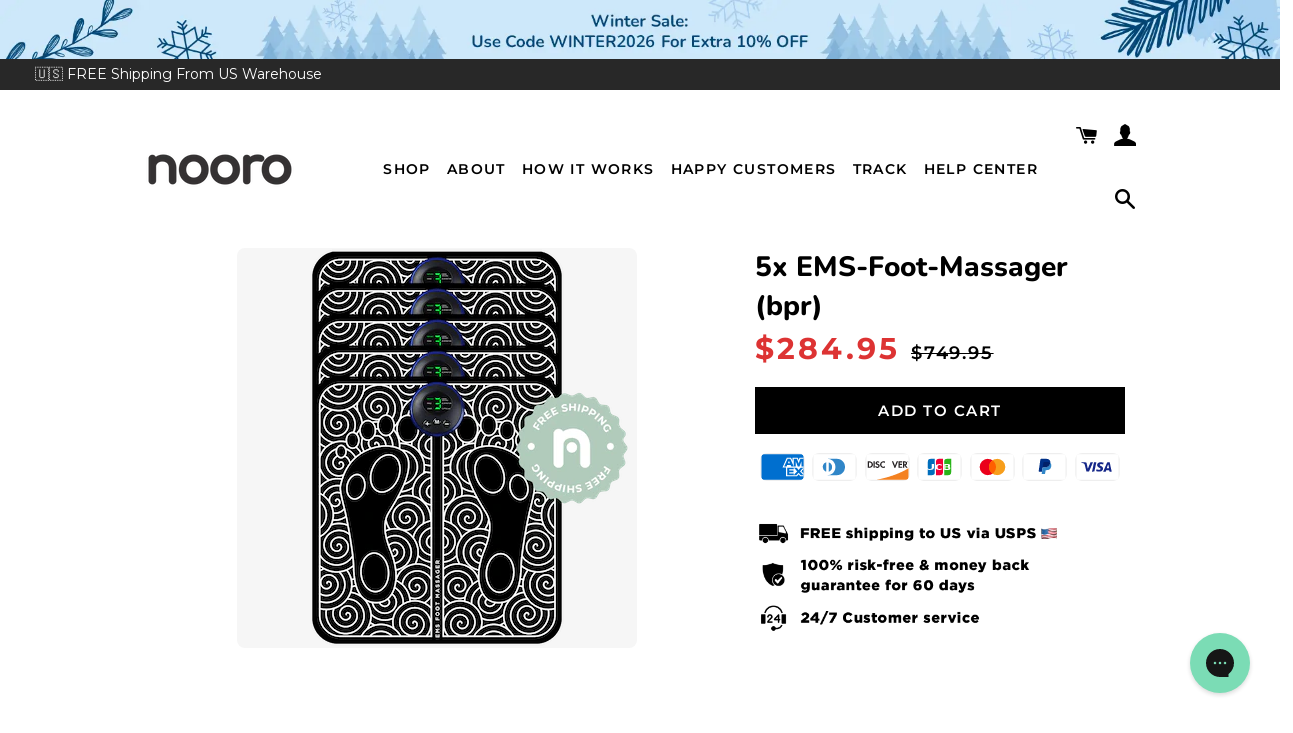

--- FILE ---
content_type: text/javascript
request_url: https://cdn.shopify.com/extensions/787ba864-02ca-44f6-b659-4d817e40c70c/sra-google-analytics-4-ga4-49/assets/facebook-sliderule-events.js
body_size: 145
content:
// Facebook Pixel Tracking for SlideRule Analytics
(() => {
  // Only proceed if shop has Facebook CAPI enabled
  if (!sraData?.facebook?.pixelIds?.length) {
    return;
  }

  // Generic function to fire Facebook events
  function fireFacebookEvent(eventName, parameters = {}) {
    if (!fbq) {
      console.warn("Facebook Pixel not initialized");
      return;
    }

    // Add standard parameters
    const standardParams = {
      content_type: "product_group",
      ...parameters,
    };

    fbq("track", eventName, standardParams);
  }

  // Function to translate Shopify product to Facebook format
  function productToFacebookFormat(product, variantId) {
    const selectedVariant =
      product.variants.find((variant) => variant.id === variantId) ||
      product.variants[0];

    return {
      content_ids: [String(product.id)],
      content_name: product.title,
      content_type: "product_group",
      value: Number(selectedVariant.price) / 100,
      currency: window.sliderule.utilities.getActiveCurrency(),
    };
  }

  // Main function to track view_item event
  function trackViewItem() {
    if (!window.sliderule.utilities.isProductPage()) return;

    var pathParts = window.location.pathname.split("/");
    var productHandle = pathParts[pathParts.length - 1];
    var variantId = window.sliderule.utilities.getVariantFromUrl(
      window.location.href
    );

    window.sliderule.utilities
      .fetchProductFromShopify(productHandle)
      .then(function (product) {
        const fbItem = productToFacebookFormat(product, variantId);
        fireFacebookEvent("ViewContent", fbItem);
        console.log("Tracked ViewContent event:", fbItem);
      })
      .catch(function (error) {
        console.error("Error tracking ViewContent event:", error);
      });
  }

  // Store Facebook identifiers when they become available
  const storeIdentifiers = () => {
    const identifiers = {
      fbp: fbq?.getState?.()?.pixels?.[0]?.id,
      fbc: window.sliderule.utilities.getFacebookFbc(),
    };

    if (identifiers.fbp || identifiers.fbc) {
      document.dispatchEvent(
        new CustomEvent("sliderule:identifiers:update", {
          detail: {
            type: "meta_pixel",
            identifiers,
          },
        })
      );
    }
  };

  // Initialize tracking
  if (window.sliderule.utilities.isProductPage()) {
    trackViewItem();
  }

  // Store identifiers after initialization and when they change
  fbq?.on?.("init", storeIdentifiers);
  window.addEventListener("load", storeIdentifiers);

  // Expose trackViewItem function globally for manual calls if needed
  window.trackViewItem = trackViewItem;
})();


--- FILE ---
content_type: text/javascript; charset=utf-8
request_url: https://nooro-us.com/products/5x-ems-foot-massager-bpr.js
body_size: 164
content:
{"id":7306002038970,"title":"5x EMS-Foot-Massager (bpr)","handle":"5x-ems-foot-massager-bpr","description":"\u003cp\u003e\u003c\/p\u003e","published_at":"2022-12-19T02:05:46-08:00","created_at":"2022-12-19T02:05:47-08:00","vendor":"nooro US","type":"","tags":["footmassager"],"price":28495,"price_min":28495,"price_max":28495,"available":true,"price_varies":false,"compare_at_price":74995,"compare_at_price_min":74995,"compare_at_price_max":74995,"compare_at_price_varies":false,"variants":[{"id":42096839622842,"title":"Default Title","option1":"Default Title","option2":null,"option3":null,"sku":"PR01_FootMassager_X_5pcs","requires_shipping":true,"taxable":true,"featured_image":null,"available":true,"name":"5x EMS-Foot-Massager (bpr)","public_title":null,"options":["Default Title"],"price":28495,"weight":0,"compare_at_price":74995,"inventory_management":"shopify","barcode":"","quantity_rule":{"min":1,"max":null,"increment":1},"quantity_price_breaks":[],"requires_selling_plan":false,"selling_plan_allocations":[]}],"images":["\/\/cdn.shopify.com\/s\/files\/1\/0585\/1771\/7178\/products\/5PCSFTM_1_389ba786-a734-447d-89ba-dd23afe908e8.png?v=1671444349"],"featured_image":"\/\/cdn.shopify.com\/s\/files\/1\/0585\/1771\/7178\/products\/5PCSFTM_1_389ba786-a734-447d-89ba-dd23afe908e8.png?v=1671444349","options":[{"name":"Title","position":1,"values":["Default Title"]}],"url":"\/products\/5x-ems-foot-massager-bpr","media":[{"alt":null,"id":25136244293818,"position":1,"preview_image":{"aspect_ratio":1.0,"height":400,"width":400,"src":"https:\/\/cdn.shopify.com\/s\/files\/1\/0585\/1771\/7178\/products\/5PCSFTM_1_389ba786-a734-447d-89ba-dd23afe908e8.png?v=1671444349"},"aspect_ratio":1.0,"height":400,"media_type":"image","src":"https:\/\/cdn.shopify.com\/s\/files\/1\/0585\/1771\/7178\/products\/5PCSFTM_1_389ba786-a734-447d-89ba-dd23afe908e8.png?v=1671444349","width":400}],"requires_selling_plan":false,"selling_plan_groups":[]}

--- FILE ---
content_type: text/javascript; charset=utf-8
request_url: https://nooro-us.com/products/5x-ems-foot-massager-bpr.js
body_size: -399
content:
{"id":7306002038970,"title":"5x EMS-Foot-Massager (bpr)","handle":"5x-ems-foot-massager-bpr","description":"\u003cp\u003e\u003c\/p\u003e","published_at":"2022-12-19T02:05:46-08:00","created_at":"2022-12-19T02:05:47-08:00","vendor":"nooro US","type":"","tags":["footmassager"],"price":28495,"price_min":28495,"price_max":28495,"available":true,"price_varies":false,"compare_at_price":74995,"compare_at_price_min":74995,"compare_at_price_max":74995,"compare_at_price_varies":false,"variants":[{"id":42096839622842,"title":"Default Title","option1":"Default Title","option2":null,"option3":null,"sku":"PR01_FootMassager_X_5pcs","requires_shipping":true,"taxable":true,"featured_image":null,"available":true,"name":"5x EMS-Foot-Massager (bpr)","public_title":null,"options":["Default Title"],"price":28495,"weight":0,"compare_at_price":74995,"inventory_management":"shopify","barcode":"","quantity_rule":{"min":1,"max":null,"increment":1},"quantity_price_breaks":[],"requires_selling_plan":false,"selling_plan_allocations":[]}],"images":["\/\/cdn.shopify.com\/s\/files\/1\/0585\/1771\/7178\/products\/5PCSFTM_1_389ba786-a734-447d-89ba-dd23afe908e8.png?v=1671444349"],"featured_image":"\/\/cdn.shopify.com\/s\/files\/1\/0585\/1771\/7178\/products\/5PCSFTM_1_389ba786-a734-447d-89ba-dd23afe908e8.png?v=1671444349","options":[{"name":"Title","position":1,"values":["Default Title"]}],"url":"\/products\/5x-ems-foot-massager-bpr","media":[{"alt":null,"id":25136244293818,"position":1,"preview_image":{"aspect_ratio":1.0,"height":400,"width":400,"src":"https:\/\/cdn.shopify.com\/s\/files\/1\/0585\/1771\/7178\/products\/5PCSFTM_1_389ba786-a734-447d-89ba-dd23afe908e8.png?v=1671444349"},"aspect_ratio":1.0,"height":400,"media_type":"image","src":"https:\/\/cdn.shopify.com\/s\/files\/1\/0585\/1771\/7178\/products\/5PCSFTM_1_389ba786-a734-447d-89ba-dd23afe908e8.png?v=1671444349","width":400}],"requires_selling_plan":false,"selling_plan_groups":[]}

--- FILE ---
content_type: text/javascript
request_url: https://cdn.shopify.com/extensions/787ba864-02ca-44f6-b659-4d817e40c70c/sra-google-analytics-4-ga4-49/assets/facebook-sliderule-ids.js
body_size: -27
content:
(function () {
  // Function to get Facebook Browser ID (fbp) from cookie
  function generateFbp() {
    const timestamp = Date.now(); // Current time in milliseconds
    const randomNumber = Math.floor(Math.random() * 10 ** 10); // 10-digit random number
    return `fb.1.${timestamp}.${randomNumber}`;
  }

  function getFacebookBrowserId() {
    const fbpCookie = getCookie("_fbp");
    if (fbpCookie) {
      return fbpCookie;
    }
    const fbp = generateFbp();
    setCookie("_fbp", fbp);
    return fbp;
  }

  // Function to get Facebook Click ID (fbc) from cookie
  function getFacebookFbc() {
    const fbcCookie = getCookie("_fbc");
    if (fbcCookie) {
      return fbcCookie;
    }
    return window.sliderule.utilities.getFacebookFbc();
  }

  // Main function to store Facebook identifiers
  async function setFacebookIds() {
    console.log("setFacebookIds");
    try {
      if (!sraData?.facebook?.pixelIds?.length) {
        console.error("ERROR: Facebook Pixel IDs not found");
        return;
      }

      const fbp = getFacebookBrowserId();
      const fbc = getFacebookFbc();

      if (!fbp && !fbc) {
        return;
      }

      const identifiers = {};
      sraData.facebook.pixelIds.forEach((pixelId) => {
        // Only add to identifiers if we have values
        if (fbp) {
          identifiers[`fbp`] = fbp;
        }
        if (fbc) {
          identifiers[`fbc`] = fbc;
        }
      });

      // Only call upsert if we have new values
      if (Object.keys(identifiers).length > 0) {
        const result = upsertSlideruleIdsInLocalStorage(identifiers);
      }
    } catch (error) {
      console.error("Error setting Facebook identifiers:", error);
    }
  }

  // Store identifiers after initialization and when they change
  document.addEventListener("DOMContentLoaded", function () {
    if (sraData?.facebook?.pixelIds?.length > 0) {
      // Initial storage
      setFacebookIds();

      // Store when fbq is initialized
      fbq?.on?.("init", setFacebookIds);

      // Store on page load (in case fbclid changes)
      window.addEventListener("load", setFacebookIds);
    } else {
      console.error("ERROR: Facebook Pixel IDs not found");
    }
  });
})();
